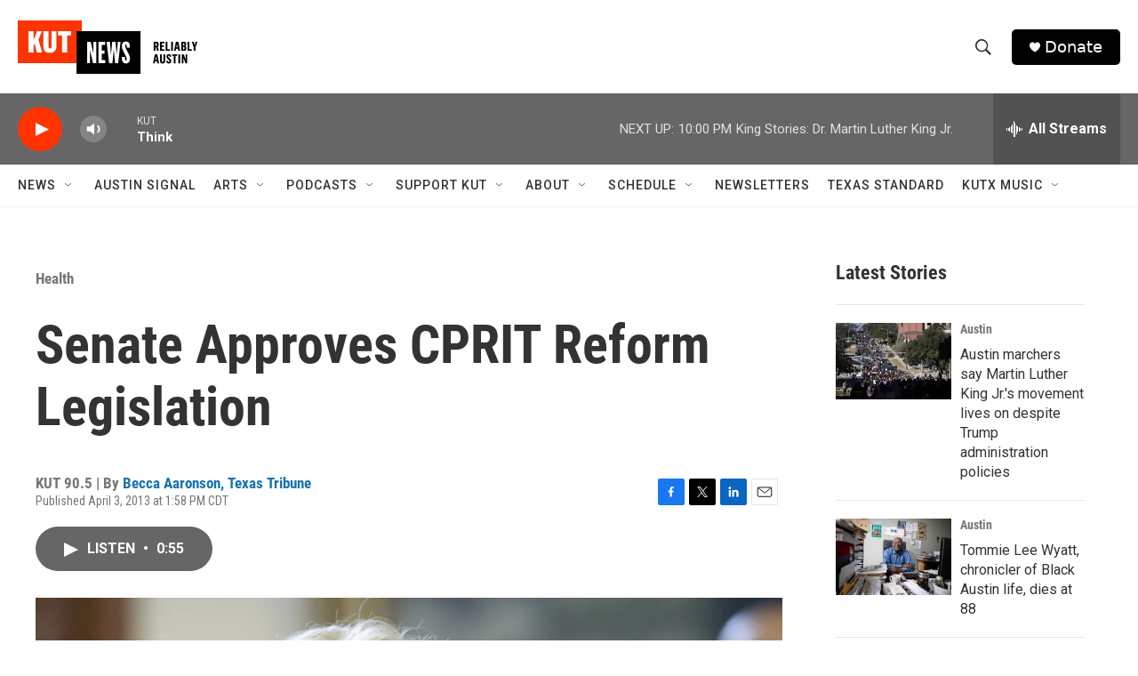

--- FILE ---
content_type: text/html; charset=utf-8
request_url: https://www.google.com/recaptcha/api2/aframe
body_size: 270
content:
<!DOCTYPE HTML><html><head><meta http-equiv="content-type" content="text/html; charset=UTF-8"></head><body><script nonce="wZNKx3OCJVrsyjIRHFLXFg">/** Anti-fraud and anti-abuse applications only. See google.com/recaptcha */ try{var clients={'sodar':'https://pagead2.googlesyndication.com/pagead/sodar?'};window.addEventListener("message",function(a){try{if(a.source===window.parent){var b=JSON.parse(a.data);var c=clients[b['id']];if(c){var d=document.createElement('img');d.src=c+b['params']+'&rc='+(localStorage.getItem("rc::a")?sessionStorage.getItem("rc::b"):"");window.document.body.appendChild(d);sessionStorage.setItem("rc::e",parseInt(sessionStorage.getItem("rc::e")||0)+1);localStorage.setItem("rc::h",'1768881555612');}}}catch(b){}});window.parent.postMessage("_grecaptcha_ready", "*");}catch(b){}</script></body></html>